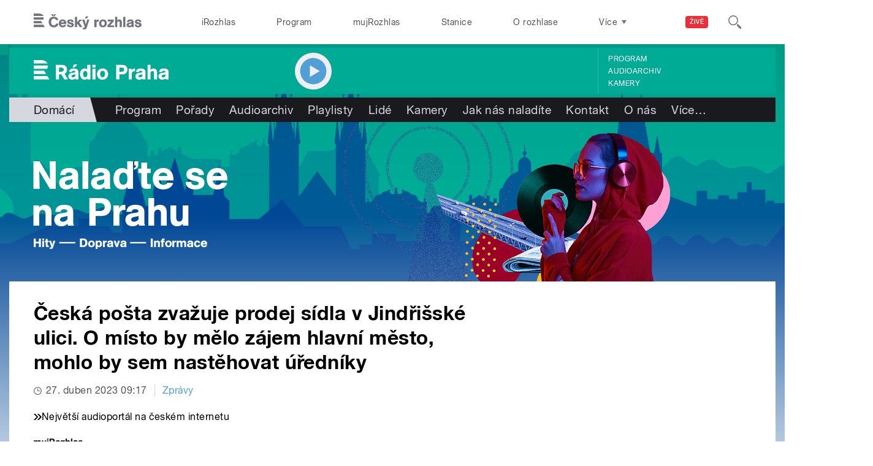

--- FILE ---
content_type: application/x-javascript
request_url: https://praha.rozhlas.cz/sites/default/files/advagg_js/js__giD5brgjKMIkMnAnGHHVnsMs8kKLNhTI_wNOGMyiHBc__teaYekDZ3eweuoYl44OnZSQgBdrqD1SQxXgqH4O2hyk__AepQsBqnHDPvQeQBqKz8sYxuo4xvF_O8XMyFGOCqO4k.js
body_size: 1834
content:
/* Source and licensing information for the line(s) below can be found at https://strednicechy.rozhlas.cz/sites/all/modules/modified-contrib/soundmanager2/soundmanager2_config.js. */
(function($,soundManager,settings){if(typeof soundManager!='undefined'&&settings.soundmanager2){soundManager.url=settings.soundmanager2.mod_url;soundManager.flashVersion=9;soundManager.debugMode=settings.soundmanager2.debug;soundManager.useHighPerformance=true;soundManager.useFastPolling=true;soundManager.wmode='transparent'}})(jQuery,soundManager,Drupal.settings);;
/* Source and licensing information for the above line(s) can be found at https://strednicechy.rozhlas.cz/sites/all/modules/modified-contrib/soundmanager2/soundmanager2_config.js. */
/* Source and licensing information for the line(s) below can be found at https://strednicechy.rozhlas.cz/sites/all/modules/modified-contrib/photoswipe/js/photoswipe.jquery.js. */
(function($,Drupal,PhotoSwipe,PhotoSwipeUI_Default){Drupal.behaviors.photoswipe={photoSwipeOptions:{},galleries:[],attach:function(context,settings){this.photoSwipeOptions=settings.photoswipe?settings.photoswipe.options:{};var $galleries=$('.photoswipe-gallery',context);if($galleries.length)$galleries.each(function(index){var $gallery=$(this);$gallery.attr('data-pswp-uid',index+1);$gallery.on('click',Drupal.behaviors.photoswipe.onThumbnailsClick)});var $assetImages=$('a.photoswipe',context).filter(function(elem){return $(this).closest('.asset-type-image').length});if($assetImages.length)$assetImages.each(function(index){$imageLink=$(this);$imageLink.on('click',Drupal.behaviors.photoswipe.onAssetThumbnailsClick)});var $imagesWithoutGalleries=$('a.photoswipe',context).filter(function(elem){return!$(this).parents('.photoswipe-gallery').length&&!$(this).parents('.asset-type-image').length});if($imagesWithoutGalleries.length)$imagesWithoutGalleries.each(function(index){$imageLink=$(this);$imageLink.wrap('<span class="photoswipe-gallery"></span>');var $gallery=$imageLink.parent();$gallery.attr('data-pswp-uid',index+1);$gallery.on('click',Drupal.behaviors.photoswipe.onThumbnailsClick);$galleries.push($gallery)});var hashData=this.parseHash();if(hashData.pid>0&&hashData.gid>0)this.openPhotoSwipe(hashData.pid-1,$($galleries[hashData.gid-1]))},onThumbnailsClick:function(e){e=e||window.event;e.preventDefault?e.preventDefault():e.returnValue=false;var $clickedGallery=$(this),eTarget=e.target||e.srcElement,$eTarget=$(eTarget),clickedListItem=$eTarget.closest('.photoswipe');if(!clickedListItem)return;index=$clickedGallery.find('.photoswipe').index(clickedListItem);if(index>=0)Drupal.behaviors.photoswipe.openPhotoSwipe(index,$clickedGallery);return false},openPhotoSwipe:function(index,galleryElement,options){var pswpElement=$('.pswp')[0];options=options||Drupal.behaviors.photoswipe.photoSwipeOptions;var images=galleryElement.find('a.photoswipe'),items=this.prepareGalleryItems(images);options.index=index;options.galleryUID=galleryElement.data('pswp-uid');var gallery=new PhotoSwipe(pswpElement,PhotoSwipeUI_Default,items,options);gallery.init();this.galleries.push(gallery)},onAssetThumbnailsClick:function(e){var $clickedImage=$(this);index=$(document).find('.asset-type-image .photoswipe').index($clickedImage);if(index>=0)Drupal.behaviors.photoswipe.openAssetPhotoSwipe(index);return false},openAssetPhotoSwipe:function(index,options){var pswpElement=$('.pswp')[0];options=options||Drupal.behaviors.photoswipe.photoSwipeOptions;var images=$(document).find('.asset-type-image a.photoswipe'),items=this.prepareGalleryItems(images);options.index=index;options.galleryUID="asset";var gallery=new PhotoSwipe(pswpElement,PhotoSwipeUI_Default,items,options);gallery.init();this.galleries.push(gallery)},prepareGalleryItems:function(images){var items=[];images.each(function(index){var $image=$(this),size=$image.data('size')?$image.data('size').split('x'):['',''];items.push({src:$image.attr('href'),w:size[0],h:size[1],title:$image.data('overlay-title')})});return items},parseHash:function(){var hash=window.location.hash.substring(1),params={};if(hash.length<5)return params;var vars=hash.split('&');for(var i=0;i<vars.length;i++){if(!vars[i])continue;var pair=vars[i].split('=');if(pair.length<2)continue;params[pair[0]]=pair[1]};if(params.gid)params.gid=parseInt(params.gid,10);if(!params.hasOwnProperty('pid'))return params;params.pid=parseInt(params.pid,10);return params}}})(jQuery,Drupal,PhotoSwipe,PhotoSwipeUI_Default);;
/* Source and licensing information for the above line(s) can be found at https://strednicechy.rozhlas.cz/sites/all/modules/modified-contrib/photoswipe/js/photoswipe.jquery.js. */
/* Source and licensing information for the line(s) below can be found at https://strednicechy.rozhlas.cz/sites/all/modules/custom/cro_autoplay/js/cro_autoplay.js. */
(function($){Drupal.behaviors.playAudio={attach:function(context,settings){$('.button-play',context).attr('href',function(i,h){return h+'#player=on'});$('.button-listaction--play',context).attr('href',function(i,h){return h+'#player=on'});$(".audio-serial-player .cro-playlist-el-title",context).mousedown(function(){if($(this).html().indexOf('Přehrát celý seriál')>=0)window.sm2BarPlayers[0].actions.play()});$(".audio-serial-player .cro-playlist-el-title",context).mouseover(function(){if($(this).html().indexOf('Přehrát celý seriál')>=0){$(this).css('cursor','pointer')}else $(this).css('cursor','auto')});$(window).load(function(){if($('.sm2-bar-ui',context).length>0)if(window.location.hash.indexOf('player=on')>=0||window.location.href.indexOf('player=on')>=0){window.sm2BarPlayers[0].actions.play();if(document.getElementById('repeat')!==null)$('html, body').animate({scrollTop:$('#repeat').offset().top},1e3)}})}}})(jQuery);;
/* Source and licensing information for the above line(s) can be found at https://strednicechy.rozhlas.cz/sites/all/modules/custom/cro_autoplay/js/cro_autoplay.js. */
